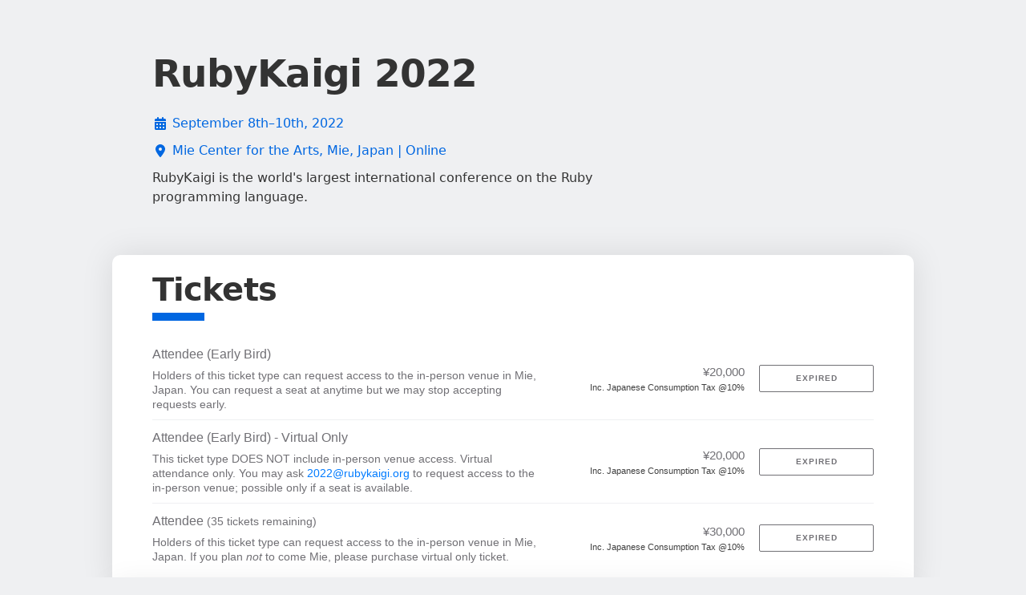

--- FILE ---
content_type: text/html; charset=utf-8
request_url: https://ti.to/rubykaigi/2022
body_size: 10131
content:
<!DOCTYPE html>
<html lang="en">
<head>
  <title>RubyKaigi 2022</title>
  <script src="https://kit.fontawesome.com/94a3bb1628.js" crossorigin="anonymous"></script>

  <link rel="apple-touch-icon" href="https://dashboard.assets.tito.io/assets/icon-be30d6867bd53535c1a707b8e188386002ab1cbedd128c1050c899650d4d9f44.png">

<link rel="icon" href="/favicon.ico" type="image/x-icon" />


  
        <meta charset="utf-8">
        <meta http-equiv="X-UA-Compatible" content="IE=edge">
        <meta name="viewport" content="width=device-width, initial-scale=1.0, maximum-scale=5.0">
      
  <meta name="description" content="RubyKaigi is the world&#39;s largest international conference on the Ruby programming language." />
<meta name="author" content="Team Tito" />
<link rel="canonical" href="https://ti.to/rubykaigi/2022" />

<meta name="tito-account-slug" content="rubykaigi" />
<meta name="tito-event-slug" content="2022" />


<meta name="twitter:card" content="summary" />
<meta name="twitter:side" content="@useTito" />
<meta name="twitter:image" content="https://dashboard.assets.tito.io/assets/tito-logo-social-2cda618e2000fb50e6a004933070405c8fa49f01e589ae15b0237aa512b44643.png" />

<meta name="url" property="og:url" content="https://ti.to/rubykaigi/2022" prefix="og: http://ogp.me/ns#" />
<meta name="title" property="og:title" content="RubyKaigi 2022" prefix="og: http://ogp.me/ns#" />
<meta name="description" property="og:description" content="RubyKaigi is the world&#39;s largest international conference on the Ruby programming language." prefix="og: http://ogp.me/ns#" />
<meta name="site_name" property="og:site_name" content="Tito" prefix="og: http://ogp.me/ns#" />
<meta name="image" property="og:image" content="https://dashboard.assets.tito.io/assets/tito-facebook-og-a31ed3ae450963e8b87c683966ad5050849900a706314c4899d5d9213ba51aea.png" prefix="og: http://ogp.me/ns#" />

  <link rel="stylesheet" media="screen" href="https://dashboard.assets.tito.io/assets/checkout/application-88909367c921438aeea834adcca6dddf7f852d3859bb42273396adef445b939b.css" />
  
  <script src="https://js.tito.io/v2/with/inline,hits"></script>
</head>
<body class="mcdonagh-theme">

  <div class="content-wrapper">
    <main>
      



<div class="container">
  <div class="tito-basic-info-block with-markdown-short" id="tito-basic-info">
    
    <div>
        <h1 class="event-title">RubyKaigi 2022</h1>

      <div class="tito-event-meta">
        <div class="tito-event-homepage--basic-info tito-event-homepage--basic-info-cal">
  <i class="fa-solid fa-calendar-days fa-fw"></i>
  <a href="https://checkout.tito.io/rubykaigi/2022?format=ics">
    September 8th–10th, 2022
</a></div>

        <div class="tito-event-homepage--basic-info tito-event-homepage--basic-info-location">
  <i class="fa-solid fa-location-dot fa-fw"></i>
  <a href="https://maps.google.com/maps?q=Mie+Center+for+the+Arts%2C+Mie%2C+Japan+%7C+Online">
    Mie Center for the Arts, Mie, Japan | Online
</a></div>
        
      </div>

      <div class="tito-description markdown">
  <p>RubyKaigi is the world's largest international conference on the Ruby programming language.</p>

</div>

    </div>
  </div>
</div>

<div class="section-list">
  <div class="container">
    <section class="tito-ejs-block" id="tickets">
      <h2 class="tito-heading">
        Tickets
        <span class="ambiguous-currency">
          
        </span>
      </h2>
      <tito-widget event="rubykaigi/2022"></tito-widget>
    </section>
  </div>



    <div class="container">
      <div class="tito-ejs-block--no-padding">
        <section class="additional-info-section" id="additional-info">
          <h3 class="tito-heading">
            Additional Information
          </h3>
          <div class="side-by-side">
            <div class="tito-additional-info markdown" id="tito-additional-info">
  <p>Register here for RubyKaigi 2022!</p>

<ul>
<li>Our official website is at <a href="https://rubykaigi.org/2022" target="_parent">https://rubykaigi.org/2022</a>
</li>
<li>Latest news are available on our official Twitter account: <a href="http://twitter.com/rubykaigi" target="_parent">@rubykaigi</a>
</li>
<li>Please review our <a href="https://rubykaigi.org/2022/policies" target="_parent">Anti Harassment &amp; Accessibility Policy</a> and <strong><a href="https://rubykaigi.org/2022/covid-19" target="_parent">COVID-19 policy</a> before you purchase your ticket.</strong>
</li>
<li>A full ticket covers access to <strong>both</strong> venue, in-person and virtual. A virtual only ticket only includes access to the virtual venue.

<ul>
<li>To access the in-person venue, there are a mandatory question attached to a full ticket. Please fill in after you complete purchasing your ticket.</li>
<li>
<strong>Our in-person venue capacity is running out!</strong> Once the in-person venue is fully occupied, all existing tickets which has not requested in-person attendance will lose access to the in-person venue, and further tickets will be sold as online-only. Register yourself ASAP.</li>
<li>Virtual only ticket is also available. Consider purchasing that if you're sure that you'll not travel for RubyKaigi.</li>
</ul>
</li>
</ul>

<h1>RubyKaigi 2022 is a hybrid conference</h1>

<p>RubyKaigi 2022 happens on a in-person venue and virtual venue. We'll provide full live stream coverage on the virtual venue, and speakers may give their talk remotely.</p>

<p>A single attendee ticket covers access to the both venue. Novelties (e.g. T-shirts, Stickers, ...) may not be available if you choose virtual attendance.</p>

<p>Regarding the virtual venue, Access instruction (URL, etc...) will be provided later. Note that the conference will be held on JST daytime.</p>

<h2>Strict COVID-19 Policy</h2>

<p>To enter our in-person venue, every attendee must review our <a href="https://rubykaigi.org/2022/covid-19" target="_parent">COVID-19 Policy</a> before purchasing. We apply the policy very strictively.  Please read and understand carefully.</p>

<h1>Refund Policy</h1>

<p><strong>All sales are final and no refunds will be offered to participants who cancel.</strong> You can transfer your ticket to someone else at your own responsibility. </p>

<p>Note that we may refund partially or fully under certain conditions written on our COVID-19 policy.</p>

<h1>Ticket Types</h1>

<ul>
<li>Attendee: 20,000 JPY</li>
</ul>

<h1>Discount Options</h1>

<h2>Ruby Committers</h2>

<p>Ruby core team members are invited to RubyKaigi 2022. Please follow the instruction that we sent to ruby-core ML.</p>

<h2>Speakers</h2>

<p>RubyKaigi 2022 speakers will get free admission to RubyKaigi 2022. Please follow the instruction that we sent to you.</p>

<h2>Sponsors</h2>

<p>Our sponsorship package includes invitation tickets; Invitation tickets are available at <a href="https://sponsorships.rubykaigi.org/" target="_parent">our sponsorship portal</a>, so check there or ask your colleague who has access.</p>

<p>As of May 2022, all sponsorship applications are not finalized. For attendees in such sponsors; especially Ruby and Platinum sponsors, wait June 2022 for finalization of your sponsorship and number of invitations, and instruction.</p>

<p>Note: Registrations made with invitation discount code may be shared with your admins (who has access to sponsorship portal).</p>

<h1>Any Questions?</h1>

<p>Feel free to contact us at <a href="mailto:2022@rubykaigi.org" target="_parent">2022@rubykaigi.org</a>!</p>

</div>

            <div class="venues-links-list">
              <div class="tito-venues-section">
  <h4 class="tito-venues-heading">Venues</h4>
  <ul class="tito-venues">
      <li>
          <a href="http://maps.google.com/maps?q=34.7441867%2C136.5017198+%28Mie+Center+for+the+Arts%2C+1234+Isshindenk%C5%8Dzubeta%2C+Tsu%2C+Mie+514-0061%2C+Japan%29">
  <span>
    <i class="fa-solid fa-location-dot mr-2"></i>
    Mie Center for the Arts, 1234 Isshindenkōzubeta, Tsu, Mie 514-0061, Japan
  </span>
  <i class="fa-solid fa-chevron-right"></i>
</a>
      </li>
      <li>
          <a href="http://maps.google.com/maps?q=0.0%2C0.0+%28Virtual%29">
  <span>
    <i class="fa-solid fa-location-dot mr-2"></i>
    Virtual
  </span>
  <i class="fa-solid fa-chevron-right"></i>
</a>
      </li>
  </ul>
</div>
              <div class="tito-links-section">
  <h4 class="tito-venues-heading">
    Links
  </h4>
  <ul class="tito-links">
        <li>
          <a href="mailto:2022@rubykaigi.org">
            <span>
              <i class="fa-solid fa-envelope"></i>
              2022@rubykaigi.org
            </span>
            <i class="fa-solid fa-chevron-right"></i>
</a>        </li>
      <li>
        <a target="_blank" href="https://rubykaigi.org/2022">
          <span>
            <i class="fa-solid fa-link"></i>
            Official website
          </span>
          <i class="fa-solid fa-chevron-right"></i>
</a>      </li>
      <li>
        <a target="_blank" href="https://twitter.com/RubyKaigi">
          <span>
            <i class="fa-brands fa-twitter"></i>
            Twitter @RubyKaigi
          </span>
          <i class="fa-solid fa-chevron-right"></i>
</a>      </li>
  </ul>
</div>
            </div>
          </div>
        </section>
      </div>
    </div>


</div>

    </main>

    <footer class="main-footer">
      <div>
        <div class="main-footer--tito">
          <img alt="Tito" src="https://dashboard.assets.tito.io/assets/tito-redux-0ef98f4d793d958d5144e00c934c0b2afa476fdecaab5131cf8fd97ab3517ff2.svg" />
          <div>
            <strong>By the power of Tito</strong>
            <span>
              <a target="_blank" href="https://ti.to">
                &copy; 2011–2026 Team Tito
              </a>
              &middot;
              <a target="_blank" href="https://ti.to/privacy">View our privacy policy</a>
            </span>
          </div>
        </div>
        <div class="main-footer--event">
            <a target="_blank" href="https://smallprint.tito.io/rubykaigi/2022">View event T&amp;Cs and Data Protection information</a>
          <div>
            <a href="https://lookup.tito.io">Retrieve your ticket</a>
          </div>
        </div>
      </div>
    </footer>
  </div>
  
  <!-- CACHE MISS -->
</body>
</html>


--- FILE ---
content_type: image/svg+xml
request_url: https://dashboard.assets.tito.io/assets/tito-redux-0ef98f4d793d958d5144e00c934c0b2afa476fdecaab5131cf8fd97ab3517ff2.svg
body_size: 2182
content:
<?xml version="1.0" encoding="utf-8"?>
<!DOCTYPE svg PUBLIC "-//W3C//DTD SVG 1.1//EN" "http://www.w3.org/Graphics/SVG/1.1/DTD/svg11.dtd">
<svg version="1.1" id="Layer_1" xmlns="http://www.w3.org/2000/svg" xmlns:xlink="http://www.w3.org/1999/xlink" x="0px" y="0px"
	 width="441.298px" height="398.903px" viewBox="0 0 441.298 398.903" enable-background="new 0 0 441.298 398.903"
	 xml:space="preserve">
<g>
	<g>
		<path fill="#4A4949" d="M359.049,31.988c3.722,24.318,11.243,86.921,14.506,193.735c14.323,0,25.016,0,25.016,0
			s-3.193-59.16-18.409-191.749L359.049,31.988z"/>
		<g>
			<path fill="#4A4949" d="M406.384,1.426l-56.951,5.736c-4.373,0-7.937,3.557-7.937,7.944c0,4.382,3.563,7.935,7.937,7.935
				l56.951,5.67V1.426z"/>
			<path fill="#4A4949" d="M421.792,0c-0.555,0.043-1.11,0.103-1.649,0.2l-6.062,0.573v28.662l6.062,0.568
				c0.539,0.098,1.095,0.163,1.649,0.203V0z"/>
			<path fill="#4A4949" d="M429.427,0.313v29.579c6.787-1.503,11.871-7.549,11.871-14.786C441.298,7.86,436.214,1.812,429.427,0.313
				z"/>
		</g>
		<path fill="#4A4949" d="M347.436,137.087h12.761c0,0,6.171,74.142,5.627,96.255c-3.809,0-9.217,0-9.217,0
			S352.443,170.638,347.436,137.087z"/>
	</g>
	<g>
		<path fill="#4A4949" d="M219.511,122.744c-7.147,0-12.938,5.79-12.938,12.934c0,6.951,5.805,12.923,12.364,12.923
			c2.759,0,5.646-1.649,5.646-5.901c0-4.262-3.571-5.255-5.294-5.255c-1.729,0-3.015,0.882-3.015,0.882v-8.823
			c1.474-0.916,2.298-1.283,4.929-1.283c2.435,0,10.068,0.908,11.139,9.123c0.065-0.549,0.111-1.099,0.111-1.665
			C232.455,128.534,226.66,122.744,219.511,122.744z"/>
		<rect x="101.676" y="354.665" fill="#4A4949" width="152.646" height="8.699"/>
		<path fill="#4A4949" d="M270.417,352.295c-3.524,0-6.38,2.857-6.38,6.377c0,3.525,2.855,6.381,6.38,6.381
			c3.521,0,6.386-2.855,6.386-6.381C276.802,355.153,273.937,352.295,270.417,352.295z"/>
		<path fill="#4A4949" d="M327.555,58.818l-85.206-30.46h-133.42l-85.567,30.46c0,0-29.726,164.959-22.115,262.495
			c3.028,0.455,6.223,0.885,9.531,1.305c4.881,11.793,33.477,54.592,45.618,66.732c13.302,13.305,227.466,12.156,239.625,0
			c11.091-11.098,40.81-55.799,45.896-66.969c2.558-0.35,5.023-0.703,7.389-1.068C356.914,219.067,327.555,58.818,327.555,58.818z
			 M296.314,206.18v76.758c0,2.314-1.895,4.209-4.208,4.209H189.294c-2.313,0-4.207-1.895-4.207-4.209V206.18
			c0-2.314,1.894-4.209,4.207-4.209h102.812C294.419,201.971,296.314,203.866,296.314,206.18z M167.473,123.036v-9.405h5.291V97.752
			h10.587v15.879h8.231v9.405h-8.231v20.586c0,4.646,7.642,4.111,7.642,4.111v9.407c-18.229,0.377-18.229-9.016-18.229-9.407
			s0-4.111,0-4.111v-20.586H167.473z M196.065,135.678c0-12.622,10.236-22.858,22.858-22.858c12.626,0,22.861,10.236,22.861,22.858
			c0,12.628-10.235,22.867-22.861,22.867C206.301,158.545,196.065,148.306,196.065,135.678z M118.757,42.81h113.419l16.354,7.806
			H102.379L118.757,42.81z M134.792,249.651c0-3.33,1.923-6.184,4.701-7.6v-44.667c0-2.13,1.725-3.854,3.854-3.854
			c2.131,0,3.855,1.725,3.855,3.854v44.667c2.776,1.416,4.699,4.27,4.699,7.6s-1.923,6.184-4.699,7.598v34.484
			c0,2.131-1.725,3.855-3.855,3.855c-2.13,0-3.854-1.725-3.854-3.855v-34.484C136.715,255.834,134.792,252.981,134.792,249.651z
			 M104.031,239.063c0-3.332,1.924-6.184,4.701-7.6v-34.079c0-2.13,1.724-3.854,3.854-3.854c2.13,0,3.854,1.725,3.854,3.854v34.079
			c2.778,1.416,4.7,4.268,4.7,7.6c0,3.33-1.922,6.182-4.7,7.598v45.072c0,2.131-1.725,3.855-3.854,3.855
			c-2.131,0-3.854-1.725-3.854-3.855v-45.072C105.955,245.245,104.031,242.393,104.031,239.063z M118.667,157.141v-48.212h-13.523
			V97.752h39.395v11.177h-13.521v48.212H118.667z M150.419,157.141v-42.922h11.17v42.922H150.419z M150.419,108.34V97.752h11.17
			v10.588H150.419z M75.526,264.602v-67.217c0-2.13,1.725-3.854,3.854-3.854s3.854,1.725,3.854,3.854v67.213
			c2.78,1.414,4.703,4.27,4.703,7.6s-1.923,6.186-4.703,7.598v11.938c0,2.131-1.725,3.855-3.854,3.855s-3.854-1.725-3.854-3.855
			v-11.939c-2.778-1.412-4.698-4.268-4.698-7.596S72.748,266.014,75.526,264.602z M50.882,291.733c0,2.131-1.725,3.855-3.855,3.855
			s-3.855-1.725-3.855-3.855v-55.838c-2.777-1.416-4.699-4.268-4.699-7.598c0-3.332,1.922-6.184,4.699-7.6v-23.313
			c0-2.13,1.725-3.854,3.855-3.854s3.855,1.725,3.855,3.854v23.313c2.777,1.416,4.699,4.268,4.699,7.6
			c0,3.33-1.922,6.182-4.699,7.598V291.733z M279.329,380.764H74.482L52.367,337.26h248.9L279.329,380.764z"/>
		<g>
			<path fill="#4A4949" d="M214.711,231.004c-3.493,0-5.705,4.479-5.705,13.496c-0.058,9.201,2.149,13.615,5.705,13.615h0.063
				c3.622,0,5.579-4.537,5.579-13.615C220.354,235.667,218.455,231.004,214.711,231.004z"/>
			<path fill="#4A4949" d="M233.305,208.161h-37.127c-2.64,0-4.772,2.139-4.772,4.777v63.234c0,2.639,2.133,4.787,4.772,4.787
				h37.127c2.642,0,4.772-2.148,4.772-4.787v-63.234C238.078,210.299,235.947,208.161,233.305,208.161z M214.711,265.17h-0.062
				c-10.305,0-14.845-9.262-14.908-20.551c0-11.592,4.851-20.674,15.153-20.674c10.613,0,14.846,9.51,14.846,20.43
				C229.74,256.645,224.773,265.17,214.711,265.17z"/>
		</g>
		<path fill="#4A4949" d="M285.214,208.161h-36.959c-2.64,0-4.777,2.139-4.777,4.777v63.234c0,2.639,2.138,4.787,4.777,4.787h36.959
			c2.645,0,4.78-2.148,4.78-4.787v-63.234C289.995,210.299,287.859,208.161,285.214,208.161z M280.65,264.51h-27.827v-5.551
			l5.014-4.531c8.63-7.729,12.795-12.135,12.855-16.719c0-3.197-1.872-5.734-6.398-5.734c-3.382,0-6.338,1.691-8.389,3.197
			l-2.599-6.516c2.9-2.236,7.545-4.049,12.799-4.049c8.932,0,13.76,5.193,13.76,12.314c0,6.584-4.705,11.834-10.438,16.902
			l-3.624,3.02v0.125h14.848V264.51z"/>
	</g>
</g>
</svg>
